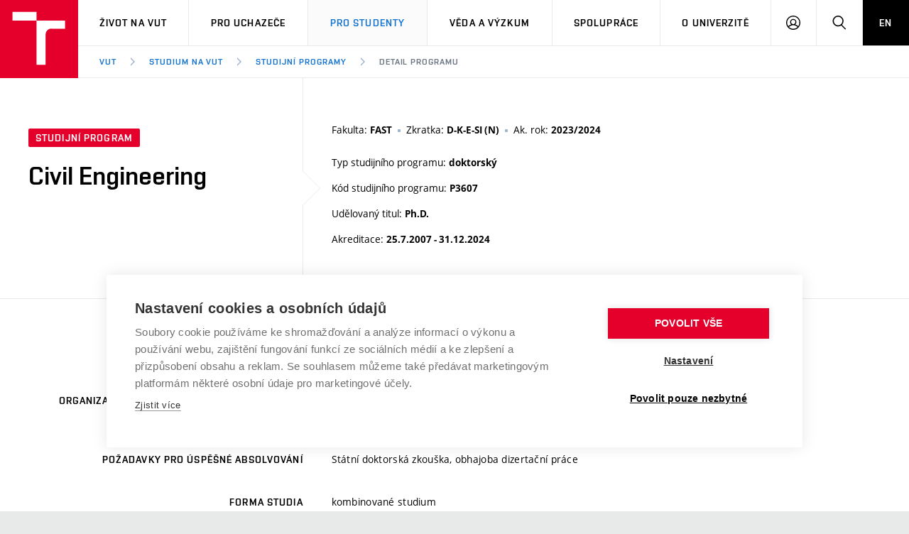

--- FILE ---
content_type: text/html; charset=utf-8
request_url: https://www.vut.cz/studenti/programy/program/8684/16390
body_size: 8986
content:
<!DOCTYPE HTML>
<html class="no-js" lang="cs"><head>
    <script>
        Object.defineProperty(window, 'gl_lang_code', {writable:false, value:'cs'});
        Object.defineProperty(window, 'gl_debug', {writable:false, value:false});
        Object.defineProperty(window, 'gl_url_www', {writable:false, value:'https://www.vut.cz/'});
        Object.defineProperty(window, 'gl_cookie_help_status', {writable:false, value:'t2_help_status'});
        if (!window.hasOwnProperty('jstr')) {
            Object.defineProperty(window, 'jstr', {
                writable: false,
                value: function (cs, en) {
                    cs = (typeof cs == 'string' ? cs : (cs && cs.toString ? cs.toString() : '')).trim().replace(/\s+/, ' ');
                    return cs;
                }
            });
        }
    </script>

    <script>
window.dataLayer=window.dataLayer||[];
</script>

    <!-- Google Tag Manager -->
<script>(function(w,d,s,l,i){w[l]=w[l]||[];w[l].push({'gtm.start':
new Date().getTime(),event:'gtm.js'});var f=d.getElementsByTagName(s)[0],
j=d.createElement(s),dl=l!='dataLayer'?'&l='+l:'';j.async=true;j.src=
'https://www.googletagmanager.com/gtm.js?id='+i+dl;f.parentNode.insertBefore(j,f);
})(window,document,'script','dataLayer','GTM-WCCFFS');</script>
<!-- End Google Tag Manager -->

    <script>
                        dataLayer.push({
                            'code' : {
                                'v' : '2.2'
                            },
                            'page' : {
                                'currencyCode' : 'CZK',
                                'locale' : 'cs',
                                'title' : 'Studijní program - Civil Engineering (8684) – VUT',
                                'fullPath' : null
                            },
                            'user' : {
                                'l' :  'out'
                            }
                        });
                        </script>        <meta charset="UTF-8" />
        <meta http-equiv="X-UA-Compatible" content="IE=edge">
        <!--<meta http-equiv="Content-Type" content="text/html;charset=utf-8" />-->
        <!--<meta http-equiv="Content-Language" content="cz">-->
        <title>Studijní program - Civil Engineering (8684) – VUT</title>
        <meta name="author" content="CIS VUT">
        
                    <meta name="robots" content="index,follow" />
                    <meta name="googlebot" content="index,follow" />
                
        <link rel="icon" href="/i/images/favicon_ostra.ico" type="image/x-icon">
        <link rel="shortcut icon" href="/i/images/favicon_ostra.ico" type="image/x-icon">

        <link rel="apple-touch-icon" href="https://www.vut.cz/i/images/apple-touch-icon.png" />
        <link rel="apple-touch-icon-precomposed" sizes="57x57" href="https://www.vut.cz/i/images/apple-touch-icon-57x57.png" />
        <link rel="apple-touch-icon-precomposed" sizes="72x72" href="https://www.vut.cz/i/images/apple-touch-icon-72x72.png" />
        <link rel="apple-touch-icon-precomposed" sizes="76x76" href="https://www.vut.cz/i/images/apple-touch-icon-76x76.png" />
        <link rel="apple-touch-icon-precomposed" sizes="114x114" href="https://www.vut.cz/i/images/apple-touch-icon-114x114.png" />
        <link rel="apple-touch-icon-precomposed" sizes="120x120" href="https://www.vut.cz/i/images/apple-touch-icon-120x120.png" />
        <link rel="apple-touch-icon-precomposed" sizes="144x144" href="https://www.vut.cz/i/images/apple-touch-icon-144x144.png" />
        <link rel="apple-touch-icon-precomposed" sizes="152x152" href="https://www.vut.cz/i/images/apple-touch-icon-152x152.png" />
        <link rel="apple-touch-icon-precomposed" sizes="180x180" href="https://www.vut.cz/i/images/apple-touch-icon-180x180.png" />

        <!--
        // html 5 unknown
        <meta http-equiv="Content-Script-Type" content="text/javascript">
        <meta http-equiv="Content-Style-Type" content="text/css">
        -->


        <meta name="viewport" content="width=device-width, initial-scale=1.0, minimum-scale=1.0, maximum-scale=1.0, user-scalable=0"><link rel="stylesheet" href="/i/css/portal2018.css?ver=31" media="screen"><link rel="stylesheet" href="/i/css/print.css" media="print">  <link rel="stylesheet" title="Default Skin" media="all" type="text/css" href="/i/assets/base/vutbox/vutbox.css?version=95149c33a27a7196a7199d36befe1dea90421a36">
  <link rel="stylesheet" title="Default Skin" media="all" type="text/css" href="/i/www_base/css/icomoon/style.css?version=95149c33a27a7196a7199d36befe1dea90421a36">
  <link rel="stylesheet" title="Default Skin" media="all" type="text/css" href="/i/css/portal2018_vutpath.css?ver=64">
  <link rel="stylesheet" title="Default Skin" media="all" type="text/css" href="/i/www_base/css/html.css">
  <link rel="stylesheet" title="Default Skin" media="all" type="text/css" href="/i/assets/base/vutajax/vutajax.css?version=95149c33a27a7196a7199d36befe1dea90421a36">
  <script src="/i/www_base/lib_www/jquery/jquery-1.12.4.min.js"></script>
  <script src="/i/www_base/lib_www/jquery/jquery-migrate-1.4.1.min.js"></script>
  <script src="/i/www_base/js/html.js"></script>
  <script src="/i/assets/base/vutajax/vutajax.pack.js?version=95149c33a27a7196a7199d36befe1dea90421a36"></script>
  <script src="/i/images/layout_portal2018/js/modernizr.min.js"></script>
  <script src="/i/images/layout_portal2018/js/cookies.js"></script>
            <script>
                (function () {
                    var className = document.documentElement.className;
                    className = className.replace('no-js', 'js');

                    if (window.Cookies.get('fontsLoaded') === 'true') {
                        className += ' fonts-loaded';
                    }

                    document.documentElement.className = className;
                }());
            </script>
        

        <style>
            .alert-ua-yellow {background: #f9dd16; color: #1676d0;}
            .alert-ua-blue {margin-bottom: 0px;}
            .alert-ua-yellow a:hover, .alert-ua-yellow a:visited {color:black}
            .alert-ua-blue a:hover, .alert-ua-blue a:visited {color:black}
        </style>



        </head>
<body>
<!-- Google Tag Manager (noscript) -->
<noscript><iframe src="https://www.googletagmanager.com/ns.html?id=GTM-WCCFFS"
height="0" width="0" style="display:none;visibility:hidden"></iframe></noscript>
<!-- End Google Tag Manager (noscript) --><div id="ttip"></div><script language=javascript type="text/javascript">ttip_obj_init()</script><style>
/* velikost standardniho pisma ve fz-lg jen na vut.cz */
.fz-lg {font-size:14px;}
</style>

<div class="mother">
      <nav class="m-accessibility" id="m-accessibility">
        <p class="vhide">Přístupnostní navigace</p>
        <a title="Přejít k obsahu (Klávesová zkratka: Alt + 2)" accesskey="2" href="#main">Přejít k obsahu</a>
        <span class="hide">|</span>
        <a href="#m-main">Přejít k hlavnímu menu</a>
      </nav>

      <header class="header" role="banner">


        <h1 class="header__logo">
          <a href="/" aria-label="Odkaz na domovskou stránku">
            <span class="icon-svg icon-svg--symbol print-hide">
              <svg class="icon-svg__svg" xmlns:xlink="https://www.w3.org/1999/xlink">
              
                <use xlink:href="https://www.vut.cz/i/images/layout_portal2018/bg/icons-svg.svg#icon-symbol" x="0" y="0" width="100%" height="100%"></use>
                
              </svg>
            </span>
            
            <span class="header__logo-main " data-timeout="1500">
        <span class="icon-svg icon-svg--logo ">
              <svg class="icon-svg__svg" xmlns:xlink="https://www.w3.org/1999/xlink">
              
                <use xlink:href="https://www.vut.cz/i/images/layout_portal2018/bg/icons-svg.svg#icon-logo" x="0" y="0" width="100%" height="100%"></use>
              
              </svg>
            </span>

            </span>
            <span class="vhide">VUT</span>
          </a>
        </h1>

        <nav id="m-main" class="m-main m-main--header header__menu" aria-label="Hlavní menu">
          <a href="#" class="m-main__toggle">
            <span class="icon-svg icon-svg--menu m-main__toggle-icon m-main__toggle-icon--open">
              <svg class="icon-svg__svg" xmlns:xlink="https://www.w3.org/1999/xlink">
                <use xlink:href="https://www.vut.cz/i/images/layout_portal2018/bg/icons-svg.svg#icon-menu" x="0" y="0" width="100%" height="100%"></use>
              </svg>
            </span>

            <span class="icon-svg icon-svg--close--sm m-main__toggle-icon m-main__toggle-icon--close">
              <svg class="icon-svg__svg" xmlns:xlink="https://www.w3.org/1999/xlink">
                <use xlink:href="https://www.vut.cz/i/images/layout_portal2018/bg/icons-svg.svg#icon-close--sm" x="0" y="0" width="100%" height="100%"></use>
              </svg>
            </span>

            <span class="m-main__toggle-label">Menu</span>
          </a>

          <ul class="m-main__list m-main__list--main">
            <li class="m-main__item" data-toggle>
              <a href="#" class="m-main__link">Život na VUT</a>
              <a href="#" class="m-main__toggle-sub js-toggle">
                <span class="icon-svg icon-svg--angle-d m-main__toggle-sub-icon">
                  <svg class="icon-svg__svg" xmlns:xlink="https://www.w3.org/1999/xlink">
                    <use xlink:href="https://www.vut.cz/i/images/layout_portal2018/bg/icons-svg.svg#icon-angle-d" x="0" y="0" width="100%" height="100%"></use>
                  </svg>
                </span>

                <span class="vhide">Submenu</span>
              </a>
              <div class="m-main__submenu" data-toggleable>
                <div class="m-sub">
                  <div class="m-sub__col">
                    <ul class="m-sub__list">
                      
      <li class="m-sub__item">
        <a href="/zivot" class="m-sub__link">Atmosféra VUT</a>
      </li>
      <li class="m-sub__item">
        <a href="/zivot/prostory" class="m-sub__link">Prostory školy</a>
      </li>
      <li class="m-sub__item">
        <a href="/zivot/koleje" class="m-sub__link">Koleje</a>
      </li>
      <li class="m-sub__item">
        <a href="/zivot/menzy" class="m-sub__link">Stravování</a>
      </li>
      <li class="m-sub__item">
        <a href="/zivot/sport" class="m-sub__link">Sport na VUT</a>
      </li>
      <li class="m-sub__item">
        <a href="/zivot/studentsky" class="m-sub__link">Studentský život</a>
      </li>
      <li class="m-sub__item">
        <a href="/zivot/brno" class="m-sub__link">Brno</a>
      </li>
  
                    </ul>
                  </div>
                </div>
              </div>
            </li>


            <li class="m-main__item" data-toggle>
              <a href="#" class="m-main__link">Pro uchazeče</a>
              <a href="#" class="m-main__toggle-sub js-toggle">
                <span class="icon-svg icon-svg--angle-d m-main__toggle-sub-icon">
                  <svg class="icon-svg__svg" xmlns:xlink="https://www.w3.org/1999/xlink">
                    <use xlink:href="https://www.vut.cz/i/images/layout_portal2018/bg/icons-svg.svg#icon-angle-d" x="0" y="0" width="100%" height="100%"></use>
                  </svg>
                </span>

                <span class="vhide">Submenu</span>
              </a>
              <div class="m-main__submenu" data-toggleable>
                <div class="m-sub">
                  <div class="m-sub__col">
                    <ul class="m-sub__list">
                      

      <li class="m-sub__item">
        <a href="/studuj/proc-na-vut" class="m-sub__link">Proč na VUT</a>
      </li>
      <li class="m-sub__item">
        <a href="/studenti/programy?data[rok]=2026" class="m-sub__link" aria-current="page">Studijní programy</a>
      </li>
      <li class="m-sub__item">
        <a href="/studuj/dod" class="m-sub__link">Dny otevřených dveří</a>
      </li>
      <li class="m-sub__item">
        <a href="/studuj/pro-juniory" class="m-sub__link">Aktivity pro juniory</a>
      </li>
      <li class="m-sub__item">
        <a href="/studuj/czv" class="m-sub__link">Celoživotní vzdělávání</a>
      </li>
      <li class="m-sub__item">
        <a href="/studuj/udaje" class="m-sub__link">Zpracování osobních údajů uchazečů o studium</a>
      </li>

  

                    </ul>
                    <p>
                      <a href="/eprihlaska" target=_blank class="btn btn--sm">
                        <span class="btn__text">E-přihláška</span>
                      </a>
                    </p>
                  </div>
                </div>
              </div>
            </li>
    

            <li class="m-main__item" data-toggle>
              <a href="#" class="m-main__link" aria-current="page">Pro studenty</a>
              <a href="#" class="m-main__toggle-sub js-toggle">
                <span class="icon-svg icon-svg--angle-d m-main__toggle-sub-icon">
                  <svg class="icon-svg__svg" xmlns:xlink="https://www.w3.org/1999/xlink">
                    <use xlink:href="https://www.vut.cz/i/images/layout_portal2018/bg/icons-svg.svg#icon-angle-d" x="0" y="0" width="100%" height="100%"></use>
                  </svg>
                </span>
                <span class="vhide">Submenu</span>
              </a>
              <div class="m-main__submenu m-main__submenu--md m-main__submenu-2col" data-toggleable>
                <div class="m-sub">
                  <div class="m-sub__col">
                    <h2 class="m-highlights__title m-highlights__title--upper color-secondary">Studium</h2>
                    <ul class="m-sub__list">
                      
    <li class="m-sub__item">
      <a href="/studenti/predmety" class="m-sub__link">Předměty</a>
    </li>
    <li class="m-sub__item">
      <a href="/studenti/programy" class="m-sub__link" aria-current="page">Studijní programy</a>
    </li>
    <li class="m-sub__item">
      <a href="/studenti/harmonogram" class="m-sub__link">Harmonogram akademického&nbsp;roku</a>
    </li>
    <li class="m-sub__item">
      <a href="/studenti/zav-prace" class="m-sub__link">Závěrečné práce</a>
    </li>
    <li class="m-sub__item">
      <a href="/studenti/doktorske" class="m-sub__link">Doktorské studium</a>
    </li>
  
                    </ul>
                    <h2 class="m-highlights__title m-highlights__title--upper color-secondary">Legislativa a předpisy</h2>
                    <ul class="m-sub__list">
                      
    <li class="m-sub__item">
      <a href="/studenti/predpisy" class="m-sub__link">Studijní předpisy</a>
    </li>
    <li class="m-sub__item">
      <a href="/studenti/poplatky" class="m-sub__link">Poplatky za studium</a>
    </li>
    <li class="m-sub__item">
        <a href="/studenti/osobni-udaje" class="m-sub__link">Zpracování osobních údajů studentů</a>
    </li>
  
                    </ul>
                  </div>
                  <div class="m-sub__col m-sub__col--sub">
                    <h2 class="m-highlights__title m-highlights__title--upper color-secondary">Zahraničí</h2>
                    <ul class="m-sub__list">
                      
    <li class="m-sub__item">
      <a href="/studenti/staze" class="m-sub__link">Studium a stáže v&nbsp;zahraničí</a>
    </li>
    <li class="m-sub__item">
      <a href="/studenti/uznani-vzdelani" class="m-sub__link">Uznání zahraničního vzdělání</a>
    </li>
  
                    </ul>
                    <h2 class="m-highlights__title m-highlights__title--upper color-secondary">Podpora při studiu</h2>
                    <ul class="m-sub__list">
                      
    <li class="m-sub__item">
      <a href="/studenti/stipendia" class="m-sub__link">Stipendia</a>
    </li>
    <li class="m-sub__item">
      <a href="/knihovny" target=_blank class="m-sub__link link-ext">Knihovny<span class="vhide"> (externí odkaz)</span></a>
    </li>
    <li class="m-sub__item">
      <a href="/vut/podpora-zamestnancu/socialni-bezpeci" class="m-sub__link">Sociální bezpečí</a>
    </li>
    <li class="m-sub__item">
      <a href="/studenti/bez-barier" class="m-sub__link">Studium bez bariér</a>
    </li>
    <li class="m-sub__item">
        <a href="/studenti/podnikavost" class="m-sub__link">Podpora podnikání</a>
    </li>
  
                    </ul>
                  </div>


                </div>
              </div>
            </li>








            <li class="m-main__item" data-toggle>
              <a href="#" class="m-main__link">Věda a výzkum</a>
              <a href="#" class="m-main__toggle-sub js-toggle">
                  <span class="icon-svg icon-svg--angle-d m-main__toggle-sub-icon">
                      <svg class="icon-svg__svg" xmlns:xlink="https://www.w3.org/1999/xlink">
                        <use xlink:href="https://www.vut.cz/i/images/layout_portal2018/bg/icons-svg.svg#icon-angle-d" x="0" y="0" width="100%" height="100%"></use>
                      </svg>
                  </span>

                  <span class="vhide">Submenu</span>
                </a>
              <div class="m-main__submenu <!--m-main__submenu--lg-->" data-toggleable>
                <div class="m-sub">
                  <div class="m-sub__col">
                    <ul class="m-sub__list">
                      
    <li class="m-sub__item">
      <a href="/vav" class="m-sub__link">Věda a výzkum na VUT</a>
    </li>
    <li class="m-sub__item">
      <a href="/vav/excelence" class="m-sub__link">Podpora excelence</a>
    </li>
    <li class="m-sub__item">
      <a href="/vav/mezinarodni-vedecka-rada" class="m-sub__link">Mezinárodní vědecká rada</a>
    </li>
    <li class="m-sub__item">
      <a href="/vav/kvalita-vav " class="m-sub__link">Systém zajišťování kvality výzkumu</a>
    </li>
    <li class="m-sub__item">
      <a href="/vav/infrastruktura" class="m-sub__link">Výzkumné infrastruktury</a>
    </li>
    <li class="m-sub__item">
      <a href="/vav/transfer" class="m-sub__link">Transfer znalostí</a>
    </li>
    <li class="m-sub__item">
      <a href="/vav/openscience" class="m-sub__link">Open Science</a>
    </li>
    <li class="m-sub__item">
      <a href="/vav/projekty" class="m-sub__link">Projekty</a>
    </li>
    <li class="m-sub__item">
      <a href="/vav/projekty/sf" class="m-sub__link">Projekty ze strukturálních fondů</a>
    </li>
    <li class="m-sub__item">
      <a href="/vav/specificky-vyzkum" class="m-sub__link">Specifický výzkum</a>
    </li>

  
                    </ul>
                  </div>
                </div>
              </div>
            </li>





            <li class="m-main__item" data-toggle>
              <a href="#" class="m-main__link">Spolupráce</a>
              <a href="#" class="m-main__toggle-sub js-toggle">
                  <span class="icon-svg icon-svg--angle-d m-main__toggle-sub-icon">
                    <svg class="icon-svg__svg" xmlns:xlink="https://www.w3.org/1999/xlink">
                      <use xlink:href="https://www.vut.cz/i/images/layout_portal2018/bg/icons-svg.svg#icon-angle-d" x="0" y="0" width="100%" height="100%"></use>
                    </svg>
                  </span>

                  <span class="vhide">Submenu</span>
                </a>
              <div class="m-main__submenu" data-toggleable>
                <div class="m-sub">
                  <div class="m-sub__col">
                    <ul class="m-sub__list">
                      
    <li class="m-sub__item">
      <a href="/spoluprace" class="m-sub__link">Firemní spolupráce</a>
    </li>
    <li class="m-sub__item">
      <a href="/spoluprace/zahranicni" class="m-sub__link">Zahraniční spolupráce</a>
    </li>
    <li class="m-sub__item">
      <a href="/spoluprace/skoly" class="m-sub__link">Spolupráce se školami</a>
    </li>
    <li class="m-sub__item">
      <a href="/spoluprace/sluzby" class="m-sub__link">Služby univerzity</a>
    </li>
    <li class="m-sub__item">
      <a href="/spoluprace/mezinarodni-dohody" class="m-sub__link">Mezinárodní dohody</a>
    </li>
    <li class="m-sub__item">
      <a href="/spoluprace/univerzitni-site" class="m-sub__link">Univerzitní sítě</a>
    </li>
  
                    </ul>
                  </div>
                </div>
              </div>
            </li>
            
            <li class="m-main__item" data-toggle>
              <a href="#" class="m-main__link">O univerzitě</a>
              <a href="#" class="m-main__toggle-sub js-toggle">
                  <span class="icon-svg icon-svg--angle-d m-main__toggle-sub-icon">
                    <svg class="icon-svg__svg" xmlns:xlink="https://www.w3.org/1999/xlink">
                      <use xlink:href="https://www.vut.cz/i/images/layout_portal2018/bg/icons-svg.svg#icon-angle-d" x="0" y="0" width="100%" height="100%"></use>
                    </svg>
                  </span>

                  <span class="vhide">Submenu</span>
                </a>
              <div class="m-main__submenu m-main__submenu--md m-main__submenu-4col submenu-col--sub__visible" data-toggleable>
                <div class="m-sub">
                  <div class="m-sub__col">
                    <h2 class="m-highlights__title m-highlights__title--upper color-secondary">O univerzitě</h2>
                    <ul class="m-sub__list">
                      
    <li class="m-sub__item">
      <a href="/vut/profil" class="m-sub__link">Profil univerzity</a>
    </li>
    <ul>
      <li class="m-sub__item">
        <a href="/udrzitelnost" class="m-sub__link">Udržitelná univerzita</a>
      </li>
      <li class="m-sub__item">
        <a href="/contribute" class="m-sub__link">Podnikavá univerzita / ContriBUTe</a>
      </li>
      <li class="m-sub__item">
        <a href="/bezpecna-univerzita" class="m-sub__link">Bezpečná univerzita</a>
      </li>
      <li class="m-sub__item">
        <a href="/vyznamenani" class="m-sub__link">Vyznamenání</a>
      </li>
    </ul>
    <li class="m-sub__item">
      <a href="/vut/struktura" class="m-sub__link">Organizační struktura</a>
    </li>
  
                    </ul>
                    <h2 class="m-highlights__title m-highlights__title--upper color-secondary">Legislativní a úřední záležitosti</h2>
                    <ul class="m-sub__list">
                      
    <li class="m-sub__item">
      <a href="/uredni-deska" class="m-sub__link">Úřední deska</a>
    </li>
    <li class="m-sub__item">
      <a href="/vut/osobni-udaje" class="m-sub__link">Ochrana osobních údajů</a>
    </li>
  
                    </ul>
                  </div>
                  <div class="m-sub__col m-sub__col--sub">
                    <h2 class="m-highlights__title m-highlights__title--upper color-secondary">Kariéra a pracovní prostředí</h2>
                    <ul class="m-sub__list">
                      
    <li class="m-sub__item">
      <a href="https://vutbr.jobs.cz/" target="_blank" class="m-sub__link link-ext">Pracovní příležitosti<span class="vhide"> (externí odkaz)</span></a>
    </li>
    <li class="m-sub__item">
      <a href="/vut/podpora-zamestnancu" class="m-sub__link">Podpora a rozvoj zaměstnanců a studujících</a>
    </li>
    <ul>
      <li class="m-sub__item">
        <a href="/vut/podpora-zamestnancu/rovne-prilezitosti" class="m-sub__link">Rovné příležitosti</a>
      </li>
      <li class="m-sub__item">
        <a href="/vut/podpora-zamestnancu/socialni-bezpeci" class="m-sub__link">Sociální bezpečí</a>
      </li>
      <li class="m-sub__item">
        <a href="/vut/podpora-zamestnancu/hr-award" class="m-sub__link">HR Award</a>
      </li>
    </ul>
  
                    </ul>
                    <h2 class="m-highlights__title m-highlights__title--upper color-secondary">Ostatní</h2>
                    <ul class="m-sub__list">
                      
    <li class="m-sub__item">
      <a href="/vut/kontakty" class="m-sub__link">Kontakty</a>
    </li>
    <li class="m-sub__item">
      <a href="/vut/media" class="m-sub__link">Pro média</a>
    </li>
    <li class="m-sub__item">
      <a href="https://www.vutalumni.cz/" target=_blank class="m-sub__link link-ext">Absolventi<span class="vhide">(externí odkaz)</span></a>
    </li>
  
                    </ul>
                  </div>
                  <div class="m-sub__col m-sub__col--sub">
                    <div class="m-highlights">
                      <h2 class="m-highlights__title m-highlights__title--upper">Fakulty a vysokoškolské ústavy</h2>
                      <ul class="m-highlights__list m-highlights__list--compact">
                        <li class="m-highlights__item">
                          <a href="https://www.fce.vutbr.cz" target=_blank class="m-highlights__link link-ext">
                              Fakulta stavební
                          </a>
                        </li>
                        <li class="m-highlights__item">
                          <a href="https://www.fsi.vutbr.cz" target=_blank class="m-highlights__link link-ext">
                              Fakulta strojního inženýrství
                          </a>
                        </li>
                        <li class="m-highlights__item">
                          <a href="https://www.fekt.vut.cz" target=_blank class="m-highlights__link link-ext">
                              Fakulta elektrotechniky a&nbsp;komunikačních technologií
                          </a>
                        </li>
                        <li class="m-highlights__item">
                          <a href="https://www.fa.vutbr.cz" target=_blank class="m-highlights__link link-ext">
                              Fakulta architektury
                          </a>
                        </li>
                        <li class="m-highlights__item">
                          <a href="https://www.fch.vutbr.cz" target=_blank class="m-highlights__link link-ext">
                              Fakulta chemická
                          </a>
                        </li>
                        <li class="m-highlights__item">
                          <a href="https://www.fp.vutbr.cz" target=_blank class="m-highlights__link link-ext">
                              Fakulta podnikatelská
                          </a>
                        </li>
                        <li class="m-highlights__item">
                          <a href="https://www.favu.vutbr.cz" target=_blank class="m-highlights__link link-ext">
                              Fakulta výtvarných umění
                          </a>
                        </li>
                        <li class="m-highlights__item">
                          <a href="https://www.fit.vut.cz" target=_blank class="m-highlights__link link-ext">
                              Fakulta informačních technologií
                          </a>
                        </li>
                      </ul>
                      <ul class="m-highlights__list m-highlights__list--compact">
                          <li class="m-highlights__item">
                            <a href="https://www.usi.vutbr.cz" target=_blank class="m-highlights__link link-ext">
                                Ústav soudního inženýrství
                            </a>
                          </li>
                          <li class="m-highlights__item">
                            <a href="https://www.cesa.vut.cz" target=_blank class="m-highlights__link link-ext">
                                Centrum sportovních aktivit
                            </a>
                          </li>
                          <li class="m-highlights__item">
                            <a href="https://www.ceitec.cz" target=_blank class="m-highlights__link link-ext">
                                Středoevropský technologický institut (CEITEC VUT)
                            </a>
                          </li>
                        </ul>
                    </div>
                  </div>
                  <div class="m-sub__col m-sub__col--sub">
                    <div class="m-highlights">
                      <h2 class="m-highlights__title m-highlights__title--upper">Součásti</h2>
                      <ul class="m-highlights__list m-highlights__list--compact">
                        <li class="m-highlights__item">
                          <a href="https://www.vut.cz/cis" target=_blank class="m-highlights__link link-ext">
                              Centrum informačních služeb
                          </a>
                        </li>
                        <li class="m-highlights__item">
                          <a href="https://www.cvp.vut.cz/" target=_blank class="m-highlights__link link-ext">
                              Centrum vzdělávání a&nbsp;poradenství
                          </a>
                        </li>
                        <li class="m-highlights__item">
                          <a href="https://www.kam.vutbr.cz/" target=_blank class="m-highlights__link link-ext">
                              Koleje a menzy
                          </a>
                        </li>
                        <li class="m-highlights__item">
                          <a href="https://www.vut.cz/vutium" target=_blank class="m-highlights__link link-ext">
                              Nakladatelství VUTIUM
                          </a>
                        </li>
                        <li class="m-highlights__item">
                          <a href="https://www.vut.cz/uk" target=_blank class="m-highlights__link link-ext">
                              Ústřední knihovna
                          </a>
                        </li>
                        <li class="m-highlights__item">
                          <a href="https://czechsemiconductorcentre.cz/" target=_blank class="m-highlights__link link-ext">
                              České polovodičové centrum
                          </a>
                        </li>
                        <li class="m-highlights__item">
                          <a href="https://www.vut.cz/vut/struktura/rektorat" class="m-highlights__link">
                              Rektorát
                          </a>
                        </li>
                      </ul>
                    </div>
                </div>
              </div>
            </li>
            <li class="m-main__item hide--t hide--d">
          <a href="/en/students/programmes/programme/8684" class="m-main__link m-main__link--lang">EN</a>
            </li>
          </ul>

          <ul class="m-main__list m-main__list--side">
          
            <li class="m-main__item">
                <a href="/intra" class="m-main__link m-main__link--icon js-user-menu">
                    <span class="icon-svg icon-svg--user m-main__icon">
                    <svg class="icon-svg__svg" xmlns:xlink="https://www.w3.org/1999/xlink">
                        <use xlink:href="https://www.vut.cz/i/images/layout_portal2018/bg/icons-svg.svg#icon-user" x="0" y="0" width="100%" height="100%"></use>
                    </svg>
                </span>
                <span class="vhide">Přihlásit se</span>

                </a>
                <div class="m-main__submenu m-main__submenu--m">
                    <div class="m-sub">
                        <div class="m-sub__col">
                            <h2 class="h4">Přihlásit se</h2>
                             <ul class="m-sub__list">
                                <li class="m-sub__item">
                                    <a href="/login/studenti/programy/program?fdkey=tNi1SDei82/8684" class="m-sub__link">Web VUT</a>
                                </li>
                                <li class="m-sub__item">
                                    <a href="/intra" class="m-sub__link">Intraportál</a>
                                </li>
                                <li class="m-sub__item">
                                    <a href="/studis" class="m-sub__link">Studis</a>
                                </li>
                                <li class="m-sub__item">
                                    <a href="/teacher/2" class="m-sub__link">Teacher</a>
                                </li>
                                <li class="m-sub__item">
                                    <a href="/vavis" class="m-sub__link">Vavis</a>
                                </li>
                                <li class="m-sub__item">
                                    <a href="https://moodle.vut.cz" class="m-sub__link">Elearning</a>
                                </li>
                                
                            </ul>
                        </div>
                    </div>
                </div>
            </li>
    
            <li class="m-main__item">
              <a href="#f-search" class="m-main__link m-main__link--icon js-toggle" id="f-search-trigger">
                <span class="icon-svg icon-svg--search m-main__icon">
  <svg class="icon-svg__svg" xmlns:xlink="https://www.w3.org/1999/xlink">
    <use xlink:href="https://www.vut.cz/i/images/layout_portal2018/bg/icons-svg.svg#icon-search" x="0" y="0" width="100%" height="100%"></use>
  </svg>
</span>

                <span class="vhide">Hledat</span>
              </a>
            </li>
            <li class="m-main__item hide--m">
              <a href="/en/students/programmes/programme/8684" class="m-main__link m-main__link--lang">EN</a>
            </li>
          </ul>
        </nav>

        
        <div class="header__search">
          <form action="/hledat/" id="f-search" class="f-search" role="search">
            <p class="inp inp--group inp--group--m mb0">
              <label for="f-search__search" class="vhide">Vyhledávání</label>
              <span class="inp__fix inp__fix--btn-icon">
                <input type=hidden name=hact value=hledat>
                <input type="text" class="inp__text inp__text--lg inp__text--flat" id="f-search__search"  maxlength="90" name="htxt" placeholder="Hledat" data-focus>
                <button class="btn btn--lg btn--icon-only btn--blank inp__btn-icon" type="submit">
                  <span class="btn__text">
                    <span class="vhide">Vyhledat</span>
                    <span class="icon-svg icon-svg--search btn__icon">
  <svg class="icon-svg__svg" xmlns:xlink="https://www.w3.org/1999/xlink">
    <use xlink:href="https://www.vut.cz/i/images/layout_portal2018/bg/icons-svg.svg#icon-search" x="0" y="0" width="100%" height="100%"></use>
  </svg>
</span>

                  </span>
                </button>
              </span>
              <span class="inp__btn">
                <a href="#f-search" class="btn btn--lg btn--secondary btn--icon-only js-toggle">
                  <span class="btn__text">
                    <span class="vhide">Zavřít</span>
                    <span class="icon-svg icon-svg--close btn__icon">
  <svg class="icon-svg__svg" xmlns:xlink="https://www.w3.org/1999/xlink">
    <use xlink:href="https://www.vut.cz/i/images/layout_portal2018/bg/icons-svg.svg#icon-close" x="0" y="0" width="100%" height="100%"></use>
  </svg>
</span>

                  </span>
                </a>
              </span>
            </p>
          </form>
        </div>

<nav id="m-breadcrumb" class="m-breadcrumb header__breadcrumb" aria-label="Drobečková navigace"><a href="#" class="m-breadcrumb__nav m-breadcrumb__nav--prev">
						<span class="icon-svg icon-svg--angle-l m-breadcrumb__nav-icon">
	<svg class="icon-svg__svg" xmlns:xlink="http://www.w3.org/1999/xlink">
		<use xlink:href="https://www.vut.cz/i/images/layout_portal2018/bg/icons-svg.svg#icon-angle-l" x="0" y="0" width="100%" height="100%"></use>
	</svg>
</span>
					</a><div class="m-breadcrumb__wrap"><ol class="m-breadcrumb__list"><li class="m-breadcrumb__item"><a href="/" class="m-breadcrumb__link">VUT</a></li><li class="m-breadcrumb__item"><span class="icon-svg icon-svg--angle-r m-breadcrumb__separator">
                            <svg class="icon-svg__svg" xmlns:xlink="http://www.w3.org/1999/xlink">
                                <use xlink:href="https://www.vut.cz/i/images/layout_portal2018/bg/icons-svg.svg#icon-angle-r" x="0" y="0" width="100%" height="100%"></use>
                            </svg>
                         </span><a href="/studenti" class="m-breadcrumb__link">Studium na VUT</a></li><li class="m-breadcrumb__item"><span class="icon-svg icon-svg--angle-r m-breadcrumb__separator">
                            <svg class="icon-svg__svg" xmlns:xlink="http://www.w3.org/1999/xlink">
                                <use xlink:href="https://www.vut.cz/i/images/layout_portal2018/bg/icons-svg.svg#icon-angle-r" x="0" y="0" width="100%" height="100%"></use>
                            </svg>
                         </span><a href="/studenti/programy" class="m-breadcrumb__link">Studijní programy</a></li><li class="m-breadcrumb__item"><span class="icon-svg icon-svg--angle-r m-breadcrumb__separator">
                            <svg class="icon-svg__svg" xmlns:xlink="http://www.w3.org/1999/xlink">
                                <use xlink:href="https://www.vut.cz/i/images/layout_portal2018/bg/icons-svg.svg#icon-angle-r" x="0" y="0" width="100%" height="100%"></use>
                            </svg>
                         </span><a href="#" aria-current="page" class="m-breadcrumb__link">Detail programu</a></li></ol></div><a href="#" class="m-breadcrumb__nav m-breadcrumb__nav--next">
						<span class="icon-svg icon-svg--angle-r m-breadcrumb__nav-icon">
	<svg class="icon-svg__svg" xmlns:xlink="http://www.w3.org/1999/xlink">
		<use xlink:href="https://www.vut.cz/i/images/layout_portal2018/bg/icons-svg.svg#icon-angle-r" x="0" y="0" width="100%" height="100%"></use>
	</svg>
</span>

					</a></nav></header>
    <main id="main" class="main" role="main">
<div class="b-detail"><div class="grid grid--0"><div class="grid__cell size--t-4-12 holder holder--lg b-detail__head b-detail__head--arrow"><p class="mb20"><span class="tag tag--sm">studijní program</span></p><h1 class="b-detail__title">Civil Engineering</h1></div><div class="grid__cell size--t-8-12 holder holder--lg b-detail__summary"><p class="b-detail__annot mb20"><span class="b-detail__annot-item">Fakulta: <strong>FAST</strong></span><span class="b-detail__annot-item">Zkratka: <strong>D-K-E-SI (N)</strong></span><span class="b-detail__annot-item">Ak. rok: <strong>2023/2024</strong></span></p><p class="b-detail__annot mb10"><span class="b-detail__annot-item">Typ studijního programu: <strong>doktorský</strong></span></p><p class="b-detail__annot mb10"><span class="b-detail__annot-item">Kód studijního programu: <strong>P3607</strong></span></p><p class="b-detail__annot mb10"><span class="b-detail__annot-item">Udělovaný titul: <strong>Ph.D.</strong></span></p><p class="b-detail__annot mb10"><span class="b-detail__annot-item">Akreditace: <strong>25.7.2007 - 31.12.2024</strong></span></p></div></div><div class="b-detail__body border-t"><div class="grid grid--0 mb30"><div class="grid__cell size--t-4-12 holder holder--lg holder--0-r"><p class="b-detail__subtitle font-secondary">Klíčové výsledky učení</p></div><div class="grid__cell size--t-8-12 holder holder--lg"><div class="b-detail__content"><p></p></div></div><div class="grid__cell size--t-4-12 holder holder--lg holder--0-r"><p class="b-detail__subtitle font-secondary">Organizace a pravidla zkoušek, hodnocení a známkování</p></div><div class="grid__cell size--t-8-12 holder holder--lg"><div class="b-detail__content"><p><a href="/uredni-deska/vnitrni-predpisy-a-dokumenty/studijni-a-zkusebni-rad-vut-d149085" target="_blank" class="no_u">Zkušební řád</a></p></div></div><div class="grid__cell size--t-4-12 holder holder--lg holder--0-r"><p class="b-detail__subtitle font-secondary">Požadavky pro úspěšné absolvování</p></div><div class="grid__cell size--t-8-12 holder holder--lg"><div class="b-detail__content"><p>Státní doktorská zkouška, obhajoba dizertační práce</p></div></div><div class="grid__cell size--t-4-12 holder holder--lg holder--0-r"><p class="b-detail__subtitle font-secondary">Forma studia</p></div><div class="grid__cell size--t-8-12 holder holder--lg"><div class="b-detail__content"><p>kombinované studium</p></div></div><div class="grid__cell size--t-4-12 holder holder--lg holder--0-r"><p class="b-detail__subtitle font-secondary">Garant programu</p></div><div class="grid__cell size--t-8-12 holder holder--lg"><div class="b-detail__content"><p><a  href="/lide/petr-stepanek-1501" class="ext" target="_blank">prof. RNDr. Ing. Petr Štěpánek, CSc., dr. h. c.</a></p></div></div></div></div><div class="holder holder--lg">  <h3 class="mb30">Obor</h3>
<div class=table-responsive><table class=data width=100%><thead>
<tr>
  <th title="Zkratka">Zkratka</th>
  <th>Název (zaměření)</th>
  <th title="Povinné">Povinných kreditů</th>
  </th>
</tr>
</thead>
<tbody>
<tr class="odd"><td>PST</td><td><a href="/studenti/programy/obor/16390/8684" class="b-programme__link">Building Constructions</a></td><td>85</td></tr><tbody>
</table>
</div>
        <script type="application/javascript">
        dataLayer.push({
            'page': {
                'type': 'detail.program',
                'detail': {
                    'products': [{
                        'id': '',
                        'name': '',
                        'shortcut': '',
                        'programId': '8684',
                        'programName': 'Civil Engineering',
                        'variant': 'D',
                        'category': 'FAST',
                        'lang': 'en'
                    }]
                }
            }
        });
        </script>
        
    </main>

      <footer class="footer" role="contentinfo">


        <div class="footer__group pt0--m pb0--m pt40--t pt55 pb40 holder holder--lg">
          <div class="grid">
            <div class="grid__cell size--t-4-12 size--2-12 mb40--t" data-toggle>
              <h2 class="footer__title js-toggle">Život na VUT
                <span class="icon-svg icon-svg--angle-d footer__title-icon">
                  <svg class="icon-svg__svg" xmlns:xlink="https://www.w3.org/1999/xlink">
                    <use xlink:href="https://www.vut.cz/i/images/layout_portal2018/bg/icons-svg.svg#icon-angle-d" x="0" y="0" width="100%" height="100%"></use>
                  </svg>
                </span>
              </h2>
              <div class="footer__more" data-toggleable="" style="">
                <ul class="footer__list">
                
      <li class="footer__item">
        <a href="/zivot" class="footer__link">Atmosféra VUT</a>
      </li>
      <li class="footer__item">
        <a href="/zivot/prostory" class="footer__link">Prostory školy</a>
      </li>
      <li class="footer__item">
        <a href="/zivot/koleje" class="footer__link">Koleje</a>
      </li>
      <li class="footer__item">
        <a href="/zivot/menzy" class="footer__link">Stravování</a>
      </li>
      <li class="footer__item">
        <a href="/zivot/sport" class="footer__link">Sport na VUT</a>
      </li>
      <li class="footer__item">
        <a href="/zivot/studentsky" class="footer__link">Studentský život</a>
      </li>
      <li class="footer__item">
        <a href="/zivot/brno" class="footer__link">Brno</a>
      </li>
  
                </ul>
              </div>
            </div>

            <div class="grid__cell size--t-4-12 size--2-12 mb40--t" data-toggle>
              <h2 class="footer__title js-toggle">Pro uchazeče
                <span class="icon-svg icon-svg--angle-d footer__title-icon">
                  <svg class="icon-svg__svg" xmlns:xlink="https://www.w3.org/1999/xlink">
                    <use xlink:href="https://www.vut.cz/i/images/layout_portal2018/bg/icons-svg.svg#icon-angle-d" x="0" y="0" width="100%" height="100%"></use>
                  </svg>
                </span>
              </h2>
              <div class="footer__more" data-toggleable="" style="">
                <ul class="footer__list">
                  

      <li class="footer__item">
        <a href="/studuj/proc-na-vut" class="footer__link">Proč na VUT</a>
      </li>
      <li class="footer__item">
        <a href="/studenti/programy?data[rok]=2026" class="footer__link" aria-current="page">Studijní programy</a>
      </li>
      <li class="footer__item">
        <a href="/studuj/dod" class="footer__link">Dny otevřených dveří</a>
      </li>
      <li class="footer__item">
        <a href="/studuj/pro-juniory" class="footer__link">Aktivity pro juniory</a>
      </li>
      <li class="footer__item">
        <a href="/studuj/czv" class="footer__link">Celoživotní vzdělávání</a>
      </li>
      <li class="footer__item">
        <a href="/studuj/udaje" class="footer__link">Zpracování osobních údajů uchazečů o studium</a>
      </li>

  
                  <li class="footer__item">
                    <a href="https://www.vut.cz/eprihlaska" target=_blank class="footer__link">E-přihláška</a>
                  </li>
                </ul>
              </div>
            </div>
    

            <div class="grid__cell size--t-4-12 size--2-12 mb40--t" data-toggle="">
              <h2 class="footer__title js-toggle">Pro studenty
                <span class="icon-svg icon-svg--angle-d footer__title-icon">
                  <svg class="icon-svg__svg" xmlns:xlink="https://www.w3.org/1999/xlink">
                    <use xlink:href="https://www.vut.cz/i/images/layout_portal2018/bg/icons-svg.svg#icon-angle-d" x="0" y="0" width="100%" height="100%"></use>
                  </svg>
                </span>
              </h2>
              <div class="footer__more" data-toggleable="" style="">
                <ul class="footer__list">
                  
    <li class="footer__item">
      <a href="/studenti/predmety" class="footer__link">Předměty</a>
    </li>
    <li class="footer__item">
      <a href="/studenti/programy" class="footer__link" aria-current="page">Studijní programy</a>
    </li>
    <li class="footer__item">
      <a href="/studenti/harmonogram" class="footer__link">Harmonogram akademického&nbsp;roku</a>
    </li>
    <li class="footer__item">
      <a href="/studenti/zav-prace" class="footer__link">Závěrečné práce</a>
    </li>
    <li class="footer__item">
      <a href="/studenti/doktorske" class="footer__link">Doktorské studium</a>
    </li>
  
                </ul>
              </div>
              <div class="footer__more" data-toggleable="" style="">
                <ul class="footer__list">
                  
    <li class="footer__item">
      <a href="/studenti/predpisy" class="footer__link">Studijní předpisy</a>
    </li>
    <li class="footer__item">
      <a href="/studenti/poplatky" class="footer__link">Poplatky za studium</a>
    </li>
    <li class="footer__item">
        <a href="/studenti/osobni-udaje" class="footer__link">Zpracování osobních údajů studentů</a>
    </li>
  
                </ul>
              </div>
              <div class="footer__more" data-toggleable="" style="">
                <ul class="footer__list">
                  
    <li class="footer__item">
      <a href="/studenti/staze" class="footer__link">Studium a stáže v&nbsp;zahraničí</a>
    </li>
    <li class="footer__item">
      <a href="/studenti/uznani-vzdelani" class="footer__link">Uznání zahraničního vzdělání</a>
    </li>
  
                </ul>
              </div>
              <div class="footer__more" data-toggleable="" style="">
                <ul class="footer__list">
                  
    <li class="footer__item">
      <a href="/studenti/stipendia" class="footer__link">Stipendia</a>
    </li>
    <li class="footer__item">
      <a href="/knihovny" target=_blank class="footer__link link-ext">Knihovny<span class="vhide"> (externí odkaz)</span></a>
    </li>
    <li class="footer__item">
      <a href="/vut/podpora-zamestnancu/socialni-bezpeci" class="footer__link">Sociální bezpečí</a>
    </li>
    <li class="footer__item">
      <a href="/studenti/bez-barier" class="footer__link">Studium bez bariér</a>
    </li>
    <li class="footer__item">
        <a href="/studenti/podnikavost" class="footer__link">Podpora podnikání</a>
    </li>
  
                </ul>
              </div>
            </div>

            <div class="grid__cell size--t-4-12 size--2-12" data-toggle>
              <h2 class="footer__title js-toggle">Věda a výzkum
                <span class="icon-svg icon-svg--angle-d footer__title-icon">
                  <svg class="icon-svg__svg" xmlns:xlink="https://www.w3.org/1999/xlink">
                    <use xlink:href="https://www.vut.cz/i/images/layout_portal2018/bg/icons-svg.svg#icon-angle-d" x="0" y="0" width="100%" height="100%"></use>
                  </svg>
                </span>
              </h2>
              <div class="footer__more" data-toggleable="" style="">
                <ul class="footer__list">
                  
    <li class="footer__item">
      <a href="/vav" class="footer__link">Věda a výzkum na VUT</a>
    </li>
    <li class="footer__item">
      <a href="/vav/excelence" class="footer__link">Podpora excelence</a>
    </li>
    <li class="footer__item">
      <a href="/vav/mezinarodni-vedecka-rada" class="footer__link">Mezinárodní vědecká rada</a>
    </li>
    <li class="footer__item">
      <a href="/vav/kvalita-vav " class="footer__link">Systém zajišťování kvality výzkumu</a>
    </li>
    <li class="footer__item">
      <a href="/vav/infrastruktura" class="footer__link">Výzkumné infrastruktury</a>
    </li>
    <li class="footer__item">
      <a href="/vav/transfer" class="footer__link">Transfer znalostí</a>
    </li>
    <li class="footer__item">
      <a href="/vav/openscience" class="footer__link">Open Science</a>
    </li>
    <li class="footer__item">
      <a href="/vav/projekty" class="footer__link">Projekty</a>
    </li>
    <li class="footer__item">
      <a href="/vav/projekty/sf" class="footer__link">Projekty ze strukturálních fondů</a>
    </li>
    <li class="footer__item">
      <a href="/vav/specificky-vyzkum" class="footer__link">Specifický výzkum</a>
    </li>

  
                </ul>
              </div>
            </div>


            <div class="grid__cell size--t-4-12 size--2-12" data-toggle>
              <h2 class="footer__title js-toggle">Spolupráce
                <span class="icon-svg icon-svg--angle-d footer__title-icon">
                  <svg class="icon-svg__svg" xmlns:xlink="https://www.w3.org/1999/xlink">
                    <use xlink:href="https://www.vut.cz/i/images/layout_portal2018/bg/icons-svg.svg#icon-angle-d" x="0" y="0" width="100%" height="100%"></use>
                  </svg>
                </span>
              </h2>
              <div class="footer__more" data-toggleable="" style="">
                <ul class="footer__list">
                  
    <li class="footer__item">
      <a href="/spoluprace" class="footer__link">Firemní spolupráce</a>
    </li>
    <li class="footer__item">
      <a href="/spoluprace/zahranicni" class="footer__link">Zahraniční spolupráce</a>
    </li>
    <li class="footer__item">
      <a href="/spoluprace/skoly" class="footer__link">Spolupráce se školami</a>
    </li>
    <li class="footer__item">
      <a href="/spoluprace/sluzby" class="footer__link">Služby univerzity</a>
    </li>
    <li class="footer__item">
      <a href="/spoluprace/mezinarodni-dohody" class="footer__link">Mezinárodní dohody</a>
    </li>
    <li class="footer__item">
      <a href="/spoluprace/univerzitni-site" class="footer__link">Univerzitní sítě</a>
    </li>
  
                </ul>
              </div>
            </div>
         
            <div class="grid__cell size--t-4-12 size--2-12" data-toggle>
              <h2 class="footer__title js-toggle">O univerzitě
                <span class="icon-svg icon-svg--angle-d footer__title-icon">
                  <svg class="icon-svg__svg" xmlns:xlink="https://www.w3.org/1999/xlink">
                    <use xlink:href="https://www.vut.cz/i/images/layout_portal2018/bg/icons-svg.svg#icon-angle-d" x="0" y="0" width="100%" height="100%"></use>
                  </svg>
                </span>
              </h2>
              <div class="footer__more" data-toggleable="" style="">
                <ul class="footer__list">
                  
    <li class="footer__item">
      <a href="/vut/profil" class="footer__link">Profil univerzity</a>
    </li>
    <ul>
      <li class="footer__item">
        <a href="/udrzitelnost" class="footer__link">Udržitelná univerzita</a>
      </li>
      <li class="footer__item">
        <a href="/contribute" class="footer__link">Podnikavá univerzita / ContriBUTe</a>
      </li>
      <li class="footer__item">
        <a href="/bezpecna-univerzita" class="footer__link">Bezpečná univerzita</a>
      </li>
      <li class="footer__item">
        <a href="/vyznamenani" class="footer__link">Vyznamenání</a>
      </li>
    </ul>
    <li class="footer__item">
      <a href="/vut/struktura" class="footer__link">Organizační struktura</a>
    </li>
  
                </ul>
                <ul class="footer__list">
                  
    <li class="footer__item">
      <a href="/uredni-deska" class="footer__link">Úřední deska</a>
    </li>
    <li class="footer__item">
      <a href="/vut/osobni-udaje" class="footer__link">Ochrana osobních údajů</a>
    </li>
  
                </ul>
                <ul class="footer__list">
                  
    <li class="footer__item">
      <a href="https://vutbr.jobs.cz/" target="_blank" class="footer__link link-ext">Pracovní příležitosti<span class="vhide"> (externí odkaz)</span></a>
    </li>
    <li class="footer__item">
      <a href="/vut/podpora-zamestnancu" class="footer__link">Podpora a rozvoj zaměstnanců a studujících</a>
    </li>
    <ul>
      <li class="footer__item">
        <a href="/vut/podpora-zamestnancu/rovne-prilezitosti" class="footer__link">Rovné příležitosti</a>
      </li>
      <li class="footer__item">
        <a href="/vut/podpora-zamestnancu/socialni-bezpeci" class="footer__link">Sociální bezpečí</a>
      </li>
      <li class="footer__item">
        <a href="/vut/podpora-zamestnancu/hr-award" class="footer__link">HR Award</a>
      </li>
    </ul>
  
                </ul>
                <ul class="footer__list">
                  
    <li class="footer__item">
      <a href="/vut/kontakty" class="footer__link">Kontakty</a>
    </li>
    <li class="footer__item">
      <a href="/vut/media" class="footer__link">Pro média</a>
    </li>
    <li class="footer__item">
      <a href="https://www.vutalumni.cz/" target=_blank class="footer__link link-ext">Absolventi<span class="vhide">(externí odkaz)</span></a>
    </li>
  
                </ul>
              </div>
            </div>
          </div>
        </div>

        <div class="footer__group pt20--m pb40--m pt40 pb50 holder holder--lg">
          <div class="grid grid--middle">
            <div class="grid__cell size--t-6-12 size--4-12">
              <p class="footer__logo">
                <a href="https://www.vut.cz" aria-label="Odkaz na domovskou stránku VUT">


                  
                  <span class="icon-svg icon-svg--logo ">
                    <svg class="icon-svg__svg" xmlns:xlink="https://www.w3.org/1999/xlink">
                      <use xlink:href="https://www.vut.cz/i/images/layout_portal2018/bg/icons-svg.svg#icon-logo" x="0" y="0" width="100%" height="100%"></use>
                    </svg>

                  </span>
                    


                  <span class="vhide">Vysoké učení technické v Brně</span>
                </a>
              </p>
            </div>

            <div class="grid__cell size--t-6-12 size--3-12">
              <div class="address footer__info">
                <p class="address__title font-secondary">Vysoké učení technické v Brně</p>
                <div class="address__wrap">
                  <p class="address__item">
                    Antonínská 548/1<br>
                    602 00 Brno

                  </p>
                  <p class="address__item">
                    <a href="https://www.vut.cz" class="font-bold">www.vut.cz</a><br>
                    <a href="mailto:vut@vutbr.cz" class="font-bold">vut@vutbr.cz</a>
                  </p>
                </div>
              </div>
            </div>

            <div class="grid__cell size--t-6-12 size--5-12 push--t-6-12 push--auto">
              <div class="c-socials footer__socials">
                <ul class="c-socials__list">
                  <li class="c-socials__item">
                    <a href="https://instagram.com/vutvbrne" class="c-socials__link" target="_blank" title="Instagram">
                      <span class="icon-svg icon-svg--instagram c-socials__icon">
                        <svg class="icon-svg__svg" xmlns:xlink="https://www.w3.org/1999/xlink">
                          <use xlink:href="https://www.vut.cz/i/images/layout_portal2018/bg/icons-svg.svg#icon-instagram" x="0" y="0" width="100%" height="100%"></use>
                        </svg>
                      </span>
                      <span class="vhide">Instagram</span>
                    </a>
                  </li>
                  <li class="c-socials__item">
                    <a href="https://www.facebook.com/VUTvBrne" class="c-socials__link" target="_blank" title="Facebook">
                      <span class="icon-svg icon-svg--facebook c-socials__icon">
                        <svg class="icon-svg__svg" xmlns:xlink="https://www.w3.org/1999/xlink">
                          <use xlink:href="https://www.vut.cz/i/images/layout_portal2018/bg/icons-svg.svg#icon-facebook" x="0" y="0" width="100%" height="100%"></use>
                        </svg>
                      </span>
                      <span class="vhide">Facebook</span>
                    </a>
                  </li>
                  <li class="c-socials__item">
                    <a href="https://www.linkedin.com/school/vysok%C3%A9-u%C4%8Den%C3%AD-technick%C3%A9-v-brn%C4%9B" class="c-socials__link" target="_blank" title="LinkedIn">
                      <span class="icon-svg icon-svg--linkedin c-socials__icon">
                        <svg class="icon-svg__svg" xmlns:xlink="https://www.w3.org/1999/xlink">
                          <use xlink:href="https://www.vut.cz/i/images/layout_portal2018/bg/icons-svg.svg#icon-linkedin" x="0" y="0" width="100%" height="100%"></use>
                        </svg>
                      </span>
                      <span class="vhide">LinkedIn</span>
                    </a>
                  </li>
                  <li class="c-socials__item">
                    <a href="https://www.youtube.com/VUTvBrne" class="c-socials__link" target="_blank" title="YouTube">
                      <span class="icon-svg icon-svg--youtube c-socials__icon">
                        <svg class="icon-svg__svg" xmlns:xlink="https://www.w3.org/1999/xlink">
                          <use xlink:href="https://www.vut.cz/i/images/layout_portal2018/bg/icons-svg.svg#icon-youtube" x="0" y="0" width="100%" height="100%"></use>
                        </svg>
                      </span>
                      <span class="vhide">YouTube</span>
                    </a>
                  </li>
                  
                  <li class="c-socials__item">
                    <a href="https://www.threads.net/@vutvbrne" class="c-socials__link" target="_blank" title="Threads">
                      <span class="icon-svg icon-svg--threads c-socials__icon">
                        <img src="https://www.vut.cz/i/images/layout_portal2018/threads_logo.png" alt="Threads logo" width="20px" height="20px">
                      </span>
                      <span class="vhide">Threads</span>
                    </a>
                  </li>
                  <li class="c-socials__item">
                    <a href="https://x.com/VUTvBrne" class="c-socials__link" target="_blank" title="X">
                      <span class="icon-svg c-socials__icon">
                          <img src="https://www.vut.cz/i/images/layout_portal2018/X-icon_invert.svg" alt="X logo" width="20px" height="20px">
                      </span>
                      <span class="vhide">X</span>
                    </a>
                  </li>
                  <li class="c-socials__item">
                    <a href="https://bsky.app/profile/vut.cz" class="c-socials__link" target="_blank" title="Bluesky">
                      <span class="icon-svg c-socials__icon">
                          <img src="https://www.vut.cz/i/images/layout_portal2018/Bluesky_Logo.svg" alt="Bluesky logo" width="20px" height="20px">
                      </span>
                      <span class="vhide">Bluesky</span>
                    </a>
                  </li><br class="hide--t hide--m">
                  <li class="c-socials__item">
                    <a href="https://www.vut.cz/podcast" class="c-socials__link" target="_blank" title="Podcast">
                      <span class="icon-svg c-socials__icon">
                        <img src="https://www.vut.cz/i/images/layout_portal2018/microphone.svg" alt="Podcast logo" width="20px" height="20px">
                      </span>
                      <span class="vhide">Podcast</span>
                    </a>
                  </li>
                  <li class="c-socials__item">
                    <a href="https://eshop.vut.cz/" class="c-socials__link" target="_blank" title="E-shop VUT">
                      <span class="icon-svg c-socials__icon">
                        <img src="https://www.vut.cz/i/images/layout_portal2018/shopping-cart.svg" alt="E-shop VUT" width="20px" height="20px">
                      </span>
                      <span class="vhide">E-shop VUT</span>
                    </a>
                  </li>
                </ul>
              </div>
            </div>
          </div>
        </div>


        <div class="footer__group pt20 pb20 holder holder--lg">
          <div class="grid">
            <div class="grid__cell size--t-6-12 size--4-12">
                <p class="mb0 fz-sm color-gray">
              Copyright © 2026 VUT
            </p>
            </div>
            <div class="grid__cell size--t-6-12 size--4-12">
            <p class="mb0 fz-sm color-gray text-left--m">

                <a href="https://www.vut.cz/uredni-deska/pristupnost" target=_blank>Prohlášení o přístupnosti</a><br>
                <a href="/cookies" target=_blank>Informace o používání cookies</a><br>


            </p>
            </div>
            <div class="grid__cell size--t-6-12 size--4-12 push--t-6-12 push--auto">
              <div class="c-socials footer__socials">
                <ul class="c-socials__list">
                  <li class="c-socials__item">
                    <a href="/vut/podpora-zamestnancu/hr-award" class="c-socials__link" target=_blank>
                      <span class="icon-svg c-socials__icon">
                        <img src="https://www.vut.cz/i/images/layout_portal2018/hr_award_icon.svg" alt="HR Award logo" width="20px" height="20px">
                        </img>
                      </span>
                      <span class="vhide">HR Award</span>
                    </a>
                  </li>
                </ul>
              </div>
            </div>
          </div>
        </div>
      </footer>

<a href="#" class="to-top js-top">
    <span class="vhide">Nahoru</span>
    <span class="icon-svg icon-svg--angle-u to-top__icon">
    <svg class="icon-svg__svg" xmlns:xlink="https://www.w3.org/1999/xlink">
      <use xlink:href="/i/images/layout_portal2018/bg/icons-svg.svg#icon-angle-u" x="0" y="0" width="100%" height="100%"></use>
    </svg>
  </span>
</a>
</div>
    <!--[if (gte IE 9) | (!IE)]><!-->
      <script src="/i/images/layout_portal2018/js/svg4everybody.min.js?t=15033006264078"></script>
      <script>svg4everybody();</script>
      <script src="/i/assets/web/app/app.pack.js?v=4"></script>
      <script>
        App.run({
          basePath: "https://www.vut.cz/i/images/layout_portal2018/",
          iconsPath: "https://www.vut.cz/i/images/layout_portal2018/bg/"
        })
      </script>
    <!--<![endif]-->
  <script>
        dataLayer.push({'event': 'page'});
        </script>  <script src="/i/assets/base/vutbox/vutbox.pack.js?version=95149c33a27a7196a7199d36befe1dea90421a36"></script>
  </body>
</html>
